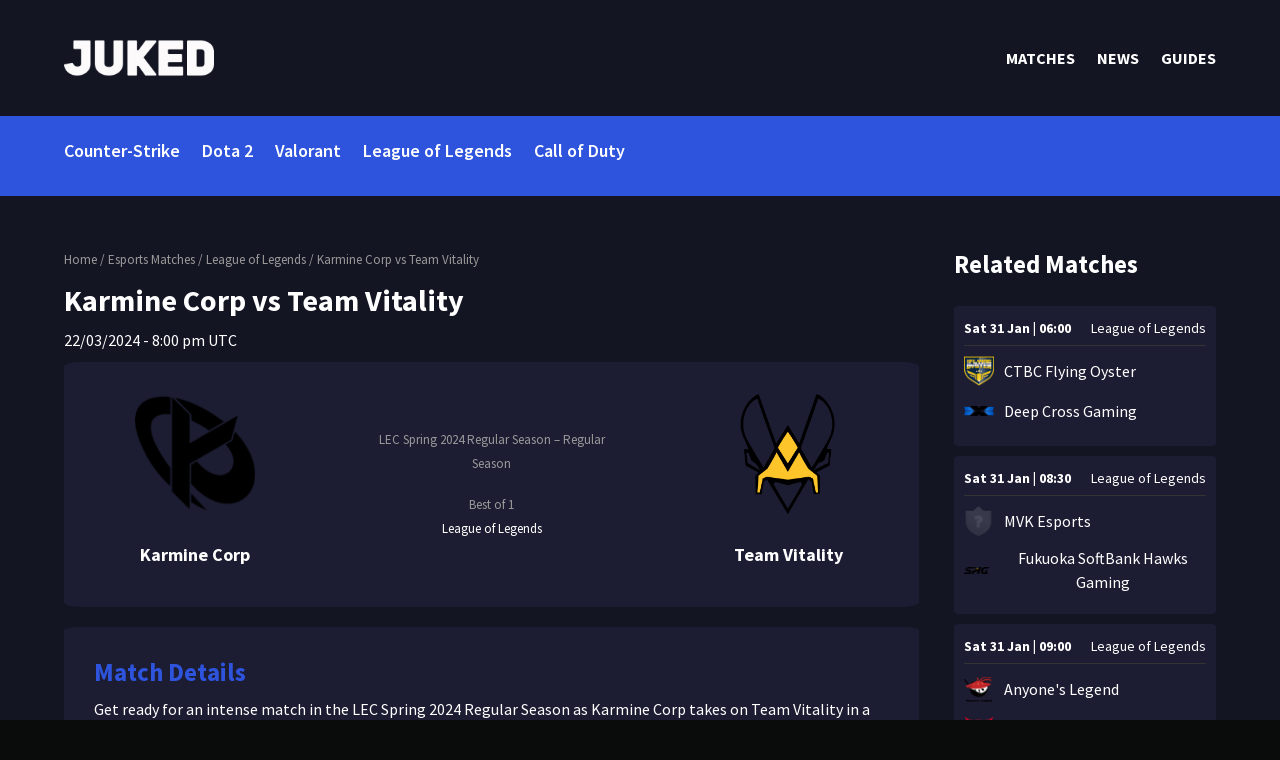

--- FILE ---
content_type: text/html; charset=utf-8
request_url: https://www.google.com/recaptcha/api2/anchor?ar=1&k=6LdAgsYpAAAAAEh_lGzP0iEAWoF_ov1spI9yse4x&co=aHR0cHM6Ly9qdWtlZC5nZzo0NDM.&hl=en&v=N67nZn4AqZkNcbeMu4prBgzg&size=normal&anchor-ms=20000&execute-ms=30000&cb=7s9nf218punt
body_size: 49532
content:
<!DOCTYPE HTML><html dir="ltr" lang="en"><head><meta http-equiv="Content-Type" content="text/html; charset=UTF-8">
<meta http-equiv="X-UA-Compatible" content="IE=edge">
<title>reCAPTCHA</title>
<style type="text/css">
/* cyrillic-ext */
@font-face {
  font-family: 'Roboto';
  font-style: normal;
  font-weight: 400;
  font-stretch: 100%;
  src: url(//fonts.gstatic.com/s/roboto/v48/KFO7CnqEu92Fr1ME7kSn66aGLdTylUAMa3GUBHMdazTgWw.woff2) format('woff2');
  unicode-range: U+0460-052F, U+1C80-1C8A, U+20B4, U+2DE0-2DFF, U+A640-A69F, U+FE2E-FE2F;
}
/* cyrillic */
@font-face {
  font-family: 'Roboto';
  font-style: normal;
  font-weight: 400;
  font-stretch: 100%;
  src: url(//fonts.gstatic.com/s/roboto/v48/KFO7CnqEu92Fr1ME7kSn66aGLdTylUAMa3iUBHMdazTgWw.woff2) format('woff2');
  unicode-range: U+0301, U+0400-045F, U+0490-0491, U+04B0-04B1, U+2116;
}
/* greek-ext */
@font-face {
  font-family: 'Roboto';
  font-style: normal;
  font-weight: 400;
  font-stretch: 100%;
  src: url(//fonts.gstatic.com/s/roboto/v48/KFO7CnqEu92Fr1ME7kSn66aGLdTylUAMa3CUBHMdazTgWw.woff2) format('woff2');
  unicode-range: U+1F00-1FFF;
}
/* greek */
@font-face {
  font-family: 'Roboto';
  font-style: normal;
  font-weight: 400;
  font-stretch: 100%;
  src: url(//fonts.gstatic.com/s/roboto/v48/KFO7CnqEu92Fr1ME7kSn66aGLdTylUAMa3-UBHMdazTgWw.woff2) format('woff2');
  unicode-range: U+0370-0377, U+037A-037F, U+0384-038A, U+038C, U+038E-03A1, U+03A3-03FF;
}
/* math */
@font-face {
  font-family: 'Roboto';
  font-style: normal;
  font-weight: 400;
  font-stretch: 100%;
  src: url(//fonts.gstatic.com/s/roboto/v48/KFO7CnqEu92Fr1ME7kSn66aGLdTylUAMawCUBHMdazTgWw.woff2) format('woff2');
  unicode-range: U+0302-0303, U+0305, U+0307-0308, U+0310, U+0312, U+0315, U+031A, U+0326-0327, U+032C, U+032F-0330, U+0332-0333, U+0338, U+033A, U+0346, U+034D, U+0391-03A1, U+03A3-03A9, U+03B1-03C9, U+03D1, U+03D5-03D6, U+03F0-03F1, U+03F4-03F5, U+2016-2017, U+2034-2038, U+203C, U+2040, U+2043, U+2047, U+2050, U+2057, U+205F, U+2070-2071, U+2074-208E, U+2090-209C, U+20D0-20DC, U+20E1, U+20E5-20EF, U+2100-2112, U+2114-2115, U+2117-2121, U+2123-214F, U+2190, U+2192, U+2194-21AE, U+21B0-21E5, U+21F1-21F2, U+21F4-2211, U+2213-2214, U+2216-22FF, U+2308-230B, U+2310, U+2319, U+231C-2321, U+2336-237A, U+237C, U+2395, U+239B-23B7, U+23D0, U+23DC-23E1, U+2474-2475, U+25AF, U+25B3, U+25B7, U+25BD, U+25C1, U+25CA, U+25CC, U+25FB, U+266D-266F, U+27C0-27FF, U+2900-2AFF, U+2B0E-2B11, U+2B30-2B4C, U+2BFE, U+3030, U+FF5B, U+FF5D, U+1D400-1D7FF, U+1EE00-1EEFF;
}
/* symbols */
@font-face {
  font-family: 'Roboto';
  font-style: normal;
  font-weight: 400;
  font-stretch: 100%;
  src: url(//fonts.gstatic.com/s/roboto/v48/KFO7CnqEu92Fr1ME7kSn66aGLdTylUAMaxKUBHMdazTgWw.woff2) format('woff2');
  unicode-range: U+0001-000C, U+000E-001F, U+007F-009F, U+20DD-20E0, U+20E2-20E4, U+2150-218F, U+2190, U+2192, U+2194-2199, U+21AF, U+21E6-21F0, U+21F3, U+2218-2219, U+2299, U+22C4-22C6, U+2300-243F, U+2440-244A, U+2460-24FF, U+25A0-27BF, U+2800-28FF, U+2921-2922, U+2981, U+29BF, U+29EB, U+2B00-2BFF, U+4DC0-4DFF, U+FFF9-FFFB, U+10140-1018E, U+10190-1019C, U+101A0, U+101D0-101FD, U+102E0-102FB, U+10E60-10E7E, U+1D2C0-1D2D3, U+1D2E0-1D37F, U+1F000-1F0FF, U+1F100-1F1AD, U+1F1E6-1F1FF, U+1F30D-1F30F, U+1F315, U+1F31C, U+1F31E, U+1F320-1F32C, U+1F336, U+1F378, U+1F37D, U+1F382, U+1F393-1F39F, U+1F3A7-1F3A8, U+1F3AC-1F3AF, U+1F3C2, U+1F3C4-1F3C6, U+1F3CA-1F3CE, U+1F3D4-1F3E0, U+1F3ED, U+1F3F1-1F3F3, U+1F3F5-1F3F7, U+1F408, U+1F415, U+1F41F, U+1F426, U+1F43F, U+1F441-1F442, U+1F444, U+1F446-1F449, U+1F44C-1F44E, U+1F453, U+1F46A, U+1F47D, U+1F4A3, U+1F4B0, U+1F4B3, U+1F4B9, U+1F4BB, U+1F4BF, U+1F4C8-1F4CB, U+1F4D6, U+1F4DA, U+1F4DF, U+1F4E3-1F4E6, U+1F4EA-1F4ED, U+1F4F7, U+1F4F9-1F4FB, U+1F4FD-1F4FE, U+1F503, U+1F507-1F50B, U+1F50D, U+1F512-1F513, U+1F53E-1F54A, U+1F54F-1F5FA, U+1F610, U+1F650-1F67F, U+1F687, U+1F68D, U+1F691, U+1F694, U+1F698, U+1F6AD, U+1F6B2, U+1F6B9-1F6BA, U+1F6BC, U+1F6C6-1F6CF, U+1F6D3-1F6D7, U+1F6E0-1F6EA, U+1F6F0-1F6F3, U+1F6F7-1F6FC, U+1F700-1F7FF, U+1F800-1F80B, U+1F810-1F847, U+1F850-1F859, U+1F860-1F887, U+1F890-1F8AD, U+1F8B0-1F8BB, U+1F8C0-1F8C1, U+1F900-1F90B, U+1F93B, U+1F946, U+1F984, U+1F996, U+1F9E9, U+1FA00-1FA6F, U+1FA70-1FA7C, U+1FA80-1FA89, U+1FA8F-1FAC6, U+1FACE-1FADC, U+1FADF-1FAE9, U+1FAF0-1FAF8, U+1FB00-1FBFF;
}
/* vietnamese */
@font-face {
  font-family: 'Roboto';
  font-style: normal;
  font-weight: 400;
  font-stretch: 100%;
  src: url(//fonts.gstatic.com/s/roboto/v48/KFO7CnqEu92Fr1ME7kSn66aGLdTylUAMa3OUBHMdazTgWw.woff2) format('woff2');
  unicode-range: U+0102-0103, U+0110-0111, U+0128-0129, U+0168-0169, U+01A0-01A1, U+01AF-01B0, U+0300-0301, U+0303-0304, U+0308-0309, U+0323, U+0329, U+1EA0-1EF9, U+20AB;
}
/* latin-ext */
@font-face {
  font-family: 'Roboto';
  font-style: normal;
  font-weight: 400;
  font-stretch: 100%;
  src: url(//fonts.gstatic.com/s/roboto/v48/KFO7CnqEu92Fr1ME7kSn66aGLdTylUAMa3KUBHMdazTgWw.woff2) format('woff2');
  unicode-range: U+0100-02BA, U+02BD-02C5, U+02C7-02CC, U+02CE-02D7, U+02DD-02FF, U+0304, U+0308, U+0329, U+1D00-1DBF, U+1E00-1E9F, U+1EF2-1EFF, U+2020, U+20A0-20AB, U+20AD-20C0, U+2113, U+2C60-2C7F, U+A720-A7FF;
}
/* latin */
@font-face {
  font-family: 'Roboto';
  font-style: normal;
  font-weight: 400;
  font-stretch: 100%;
  src: url(//fonts.gstatic.com/s/roboto/v48/KFO7CnqEu92Fr1ME7kSn66aGLdTylUAMa3yUBHMdazQ.woff2) format('woff2');
  unicode-range: U+0000-00FF, U+0131, U+0152-0153, U+02BB-02BC, U+02C6, U+02DA, U+02DC, U+0304, U+0308, U+0329, U+2000-206F, U+20AC, U+2122, U+2191, U+2193, U+2212, U+2215, U+FEFF, U+FFFD;
}
/* cyrillic-ext */
@font-face {
  font-family: 'Roboto';
  font-style: normal;
  font-weight: 500;
  font-stretch: 100%;
  src: url(//fonts.gstatic.com/s/roboto/v48/KFO7CnqEu92Fr1ME7kSn66aGLdTylUAMa3GUBHMdazTgWw.woff2) format('woff2');
  unicode-range: U+0460-052F, U+1C80-1C8A, U+20B4, U+2DE0-2DFF, U+A640-A69F, U+FE2E-FE2F;
}
/* cyrillic */
@font-face {
  font-family: 'Roboto';
  font-style: normal;
  font-weight: 500;
  font-stretch: 100%;
  src: url(//fonts.gstatic.com/s/roboto/v48/KFO7CnqEu92Fr1ME7kSn66aGLdTylUAMa3iUBHMdazTgWw.woff2) format('woff2');
  unicode-range: U+0301, U+0400-045F, U+0490-0491, U+04B0-04B1, U+2116;
}
/* greek-ext */
@font-face {
  font-family: 'Roboto';
  font-style: normal;
  font-weight: 500;
  font-stretch: 100%;
  src: url(//fonts.gstatic.com/s/roboto/v48/KFO7CnqEu92Fr1ME7kSn66aGLdTylUAMa3CUBHMdazTgWw.woff2) format('woff2');
  unicode-range: U+1F00-1FFF;
}
/* greek */
@font-face {
  font-family: 'Roboto';
  font-style: normal;
  font-weight: 500;
  font-stretch: 100%;
  src: url(//fonts.gstatic.com/s/roboto/v48/KFO7CnqEu92Fr1ME7kSn66aGLdTylUAMa3-UBHMdazTgWw.woff2) format('woff2');
  unicode-range: U+0370-0377, U+037A-037F, U+0384-038A, U+038C, U+038E-03A1, U+03A3-03FF;
}
/* math */
@font-face {
  font-family: 'Roboto';
  font-style: normal;
  font-weight: 500;
  font-stretch: 100%;
  src: url(//fonts.gstatic.com/s/roboto/v48/KFO7CnqEu92Fr1ME7kSn66aGLdTylUAMawCUBHMdazTgWw.woff2) format('woff2');
  unicode-range: U+0302-0303, U+0305, U+0307-0308, U+0310, U+0312, U+0315, U+031A, U+0326-0327, U+032C, U+032F-0330, U+0332-0333, U+0338, U+033A, U+0346, U+034D, U+0391-03A1, U+03A3-03A9, U+03B1-03C9, U+03D1, U+03D5-03D6, U+03F0-03F1, U+03F4-03F5, U+2016-2017, U+2034-2038, U+203C, U+2040, U+2043, U+2047, U+2050, U+2057, U+205F, U+2070-2071, U+2074-208E, U+2090-209C, U+20D0-20DC, U+20E1, U+20E5-20EF, U+2100-2112, U+2114-2115, U+2117-2121, U+2123-214F, U+2190, U+2192, U+2194-21AE, U+21B0-21E5, U+21F1-21F2, U+21F4-2211, U+2213-2214, U+2216-22FF, U+2308-230B, U+2310, U+2319, U+231C-2321, U+2336-237A, U+237C, U+2395, U+239B-23B7, U+23D0, U+23DC-23E1, U+2474-2475, U+25AF, U+25B3, U+25B7, U+25BD, U+25C1, U+25CA, U+25CC, U+25FB, U+266D-266F, U+27C0-27FF, U+2900-2AFF, U+2B0E-2B11, U+2B30-2B4C, U+2BFE, U+3030, U+FF5B, U+FF5D, U+1D400-1D7FF, U+1EE00-1EEFF;
}
/* symbols */
@font-face {
  font-family: 'Roboto';
  font-style: normal;
  font-weight: 500;
  font-stretch: 100%;
  src: url(//fonts.gstatic.com/s/roboto/v48/KFO7CnqEu92Fr1ME7kSn66aGLdTylUAMaxKUBHMdazTgWw.woff2) format('woff2');
  unicode-range: U+0001-000C, U+000E-001F, U+007F-009F, U+20DD-20E0, U+20E2-20E4, U+2150-218F, U+2190, U+2192, U+2194-2199, U+21AF, U+21E6-21F0, U+21F3, U+2218-2219, U+2299, U+22C4-22C6, U+2300-243F, U+2440-244A, U+2460-24FF, U+25A0-27BF, U+2800-28FF, U+2921-2922, U+2981, U+29BF, U+29EB, U+2B00-2BFF, U+4DC0-4DFF, U+FFF9-FFFB, U+10140-1018E, U+10190-1019C, U+101A0, U+101D0-101FD, U+102E0-102FB, U+10E60-10E7E, U+1D2C0-1D2D3, U+1D2E0-1D37F, U+1F000-1F0FF, U+1F100-1F1AD, U+1F1E6-1F1FF, U+1F30D-1F30F, U+1F315, U+1F31C, U+1F31E, U+1F320-1F32C, U+1F336, U+1F378, U+1F37D, U+1F382, U+1F393-1F39F, U+1F3A7-1F3A8, U+1F3AC-1F3AF, U+1F3C2, U+1F3C4-1F3C6, U+1F3CA-1F3CE, U+1F3D4-1F3E0, U+1F3ED, U+1F3F1-1F3F3, U+1F3F5-1F3F7, U+1F408, U+1F415, U+1F41F, U+1F426, U+1F43F, U+1F441-1F442, U+1F444, U+1F446-1F449, U+1F44C-1F44E, U+1F453, U+1F46A, U+1F47D, U+1F4A3, U+1F4B0, U+1F4B3, U+1F4B9, U+1F4BB, U+1F4BF, U+1F4C8-1F4CB, U+1F4D6, U+1F4DA, U+1F4DF, U+1F4E3-1F4E6, U+1F4EA-1F4ED, U+1F4F7, U+1F4F9-1F4FB, U+1F4FD-1F4FE, U+1F503, U+1F507-1F50B, U+1F50D, U+1F512-1F513, U+1F53E-1F54A, U+1F54F-1F5FA, U+1F610, U+1F650-1F67F, U+1F687, U+1F68D, U+1F691, U+1F694, U+1F698, U+1F6AD, U+1F6B2, U+1F6B9-1F6BA, U+1F6BC, U+1F6C6-1F6CF, U+1F6D3-1F6D7, U+1F6E0-1F6EA, U+1F6F0-1F6F3, U+1F6F7-1F6FC, U+1F700-1F7FF, U+1F800-1F80B, U+1F810-1F847, U+1F850-1F859, U+1F860-1F887, U+1F890-1F8AD, U+1F8B0-1F8BB, U+1F8C0-1F8C1, U+1F900-1F90B, U+1F93B, U+1F946, U+1F984, U+1F996, U+1F9E9, U+1FA00-1FA6F, U+1FA70-1FA7C, U+1FA80-1FA89, U+1FA8F-1FAC6, U+1FACE-1FADC, U+1FADF-1FAE9, U+1FAF0-1FAF8, U+1FB00-1FBFF;
}
/* vietnamese */
@font-face {
  font-family: 'Roboto';
  font-style: normal;
  font-weight: 500;
  font-stretch: 100%;
  src: url(//fonts.gstatic.com/s/roboto/v48/KFO7CnqEu92Fr1ME7kSn66aGLdTylUAMa3OUBHMdazTgWw.woff2) format('woff2');
  unicode-range: U+0102-0103, U+0110-0111, U+0128-0129, U+0168-0169, U+01A0-01A1, U+01AF-01B0, U+0300-0301, U+0303-0304, U+0308-0309, U+0323, U+0329, U+1EA0-1EF9, U+20AB;
}
/* latin-ext */
@font-face {
  font-family: 'Roboto';
  font-style: normal;
  font-weight: 500;
  font-stretch: 100%;
  src: url(//fonts.gstatic.com/s/roboto/v48/KFO7CnqEu92Fr1ME7kSn66aGLdTylUAMa3KUBHMdazTgWw.woff2) format('woff2');
  unicode-range: U+0100-02BA, U+02BD-02C5, U+02C7-02CC, U+02CE-02D7, U+02DD-02FF, U+0304, U+0308, U+0329, U+1D00-1DBF, U+1E00-1E9F, U+1EF2-1EFF, U+2020, U+20A0-20AB, U+20AD-20C0, U+2113, U+2C60-2C7F, U+A720-A7FF;
}
/* latin */
@font-face {
  font-family: 'Roboto';
  font-style: normal;
  font-weight: 500;
  font-stretch: 100%;
  src: url(//fonts.gstatic.com/s/roboto/v48/KFO7CnqEu92Fr1ME7kSn66aGLdTylUAMa3yUBHMdazQ.woff2) format('woff2');
  unicode-range: U+0000-00FF, U+0131, U+0152-0153, U+02BB-02BC, U+02C6, U+02DA, U+02DC, U+0304, U+0308, U+0329, U+2000-206F, U+20AC, U+2122, U+2191, U+2193, U+2212, U+2215, U+FEFF, U+FFFD;
}
/* cyrillic-ext */
@font-face {
  font-family: 'Roboto';
  font-style: normal;
  font-weight: 900;
  font-stretch: 100%;
  src: url(//fonts.gstatic.com/s/roboto/v48/KFO7CnqEu92Fr1ME7kSn66aGLdTylUAMa3GUBHMdazTgWw.woff2) format('woff2');
  unicode-range: U+0460-052F, U+1C80-1C8A, U+20B4, U+2DE0-2DFF, U+A640-A69F, U+FE2E-FE2F;
}
/* cyrillic */
@font-face {
  font-family: 'Roboto';
  font-style: normal;
  font-weight: 900;
  font-stretch: 100%;
  src: url(//fonts.gstatic.com/s/roboto/v48/KFO7CnqEu92Fr1ME7kSn66aGLdTylUAMa3iUBHMdazTgWw.woff2) format('woff2');
  unicode-range: U+0301, U+0400-045F, U+0490-0491, U+04B0-04B1, U+2116;
}
/* greek-ext */
@font-face {
  font-family: 'Roboto';
  font-style: normal;
  font-weight: 900;
  font-stretch: 100%;
  src: url(//fonts.gstatic.com/s/roboto/v48/KFO7CnqEu92Fr1ME7kSn66aGLdTylUAMa3CUBHMdazTgWw.woff2) format('woff2');
  unicode-range: U+1F00-1FFF;
}
/* greek */
@font-face {
  font-family: 'Roboto';
  font-style: normal;
  font-weight: 900;
  font-stretch: 100%;
  src: url(//fonts.gstatic.com/s/roboto/v48/KFO7CnqEu92Fr1ME7kSn66aGLdTylUAMa3-UBHMdazTgWw.woff2) format('woff2');
  unicode-range: U+0370-0377, U+037A-037F, U+0384-038A, U+038C, U+038E-03A1, U+03A3-03FF;
}
/* math */
@font-face {
  font-family: 'Roboto';
  font-style: normal;
  font-weight: 900;
  font-stretch: 100%;
  src: url(//fonts.gstatic.com/s/roboto/v48/KFO7CnqEu92Fr1ME7kSn66aGLdTylUAMawCUBHMdazTgWw.woff2) format('woff2');
  unicode-range: U+0302-0303, U+0305, U+0307-0308, U+0310, U+0312, U+0315, U+031A, U+0326-0327, U+032C, U+032F-0330, U+0332-0333, U+0338, U+033A, U+0346, U+034D, U+0391-03A1, U+03A3-03A9, U+03B1-03C9, U+03D1, U+03D5-03D6, U+03F0-03F1, U+03F4-03F5, U+2016-2017, U+2034-2038, U+203C, U+2040, U+2043, U+2047, U+2050, U+2057, U+205F, U+2070-2071, U+2074-208E, U+2090-209C, U+20D0-20DC, U+20E1, U+20E5-20EF, U+2100-2112, U+2114-2115, U+2117-2121, U+2123-214F, U+2190, U+2192, U+2194-21AE, U+21B0-21E5, U+21F1-21F2, U+21F4-2211, U+2213-2214, U+2216-22FF, U+2308-230B, U+2310, U+2319, U+231C-2321, U+2336-237A, U+237C, U+2395, U+239B-23B7, U+23D0, U+23DC-23E1, U+2474-2475, U+25AF, U+25B3, U+25B7, U+25BD, U+25C1, U+25CA, U+25CC, U+25FB, U+266D-266F, U+27C0-27FF, U+2900-2AFF, U+2B0E-2B11, U+2B30-2B4C, U+2BFE, U+3030, U+FF5B, U+FF5D, U+1D400-1D7FF, U+1EE00-1EEFF;
}
/* symbols */
@font-face {
  font-family: 'Roboto';
  font-style: normal;
  font-weight: 900;
  font-stretch: 100%;
  src: url(//fonts.gstatic.com/s/roboto/v48/KFO7CnqEu92Fr1ME7kSn66aGLdTylUAMaxKUBHMdazTgWw.woff2) format('woff2');
  unicode-range: U+0001-000C, U+000E-001F, U+007F-009F, U+20DD-20E0, U+20E2-20E4, U+2150-218F, U+2190, U+2192, U+2194-2199, U+21AF, U+21E6-21F0, U+21F3, U+2218-2219, U+2299, U+22C4-22C6, U+2300-243F, U+2440-244A, U+2460-24FF, U+25A0-27BF, U+2800-28FF, U+2921-2922, U+2981, U+29BF, U+29EB, U+2B00-2BFF, U+4DC0-4DFF, U+FFF9-FFFB, U+10140-1018E, U+10190-1019C, U+101A0, U+101D0-101FD, U+102E0-102FB, U+10E60-10E7E, U+1D2C0-1D2D3, U+1D2E0-1D37F, U+1F000-1F0FF, U+1F100-1F1AD, U+1F1E6-1F1FF, U+1F30D-1F30F, U+1F315, U+1F31C, U+1F31E, U+1F320-1F32C, U+1F336, U+1F378, U+1F37D, U+1F382, U+1F393-1F39F, U+1F3A7-1F3A8, U+1F3AC-1F3AF, U+1F3C2, U+1F3C4-1F3C6, U+1F3CA-1F3CE, U+1F3D4-1F3E0, U+1F3ED, U+1F3F1-1F3F3, U+1F3F5-1F3F7, U+1F408, U+1F415, U+1F41F, U+1F426, U+1F43F, U+1F441-1F442, U+1F444, U+1F446-1F449, U+1F44C-1F44E, U+1F453, U+1F46A, U+1F47D, U+1F4A3, U+1F4B0, U+1F4B3, U+1F4B9, U+1F4BB, U+1F4BF, U+1F4C8-1F4CB, U+1F4D6, U+1F4DA, U+1F4DF, U+1F4E3-1F4E6, U+1F4EA-1F4ED, U+1F4F7, U+1F4F9-1F4FB, U+1F4FD-1F4FE, U+1F503, U+1F507-1F50B, U+1F50D, U+1F512-1F513, U+1F53E-1F54A, U+1F54F-1F5FA, U+1F610, U+1F650-1F67F, U+1F687, U+1F68D, U+1F691, U+1F694, U+1F698, U+1F6AD, U+1F6B2, U+1F6B9-1F6BA, U+1F6BC, U+1F6C6-1F6CF, U+1F6D3-1F6D7, U+1F6E0-1F6EA, U+1F6F0-1F6F3, U+1F6F7-1F6FC, U+1F700-1F7FF, U+1F800-1F80B, U+1F810-1F847, U+1F850-1F859, U+1F860-1F887, U+1F890-1F8AD, U+1F8B0-1F8BB, U+1F8C0-1F8C1, U+1F900-1F90B, U+1F93B, U+1F946, U+1F984, U+1F996, U+1F9E9, U+1FA00-1FA6F, U+1FA70-1FA7C, U+1FA80-1FA89, U+1FA8F-1FAC6, U+1FACE-1FADC, U+1FADF-1FAE9, U+1FAF0-1FAF8, U+1FB00-1FBFF;
}
/* vietnamese */
@font-face {
  font-family: 'Roboto';
  font-style: normal;
  font-weight: 900;
  font-stretch: 100%;
  src: url(//fonts.gstatic.com/s/roboto/v48/KFO7CnqEu92Fr1ME7kSn66aGLdTylUAMa3OUBHMdazTgWw.woff2) format('woff2');
  unicode-range: U+0102-0103, U+0110-0111, U+0128-0129, U+0168-0169, U+01A0-01A1, U+01AF-01B0, U+0300-0301, U+0303-0304, U+0308-0309, U+0323, U+0329, U+1EA0-1EF9, U+20AB;
}
/* latin-ext */
@font-face {
  font-family: 'Roboto';
  font-style: normal;
  font-weight: 900;
  font-stretch: 100%;
  src: url(//fonts.gstatic.com/s/roboto/v48/KFO7CnqEu92Fr1ME7kSn66aGLdTylUAMa3KUBHMdazTgWw.woff2) format('woff2');
  unicode-range: U+0100-02BA, U+02BD-02C5, U+02C7-02CC, U+02CE-02D7, U+02DD-02FF, U+0304, U+0308, U+0329, U+1D00-1DBF, U+1E00-1E9F, U+1EF2-1EFF, U+2020, U+20A0-20AB, U+20AD-20C0, U+2113, U+2C60-2C7F, U+A720-A7FF;
}
/* latin */
@font-face {
  font-family: 'Roboto';
  font-style: normal;
  font-weight: 900;
  font-stretch: 100%;
  src: url(//fonts.gstatic.com/s/roboto/v48/KFO7CnqEu92Fr1ME7kSn66aGLdTylUAMa3yUBHMdazQ.woff2) format('woff2');
  unicode-range: U+0000-00FF, U+0131, U+0152-0153, U+02BB-02BC, U+02C6, U+02DA, U+02DC, U+0304, U+0308, U+0329, U+2000-206F, U+20AC, U+2122, U+2191, U+2193, U+2212, U+2215, U+FEFF, U+FFFD;
}

</style>
<link rel="stylesheet" type="text/css" href="https://www.gstatic.com/recaptcha/releases/N67nZn4AqZkNcbeMu4prBgzg/styles__ltr.css">
<script nonce="P4BZV1QxG77oo8R5_xwukw" type="text/javascript">window['__recaptcha_api'] = 'https://www.google.com/recaptcha/api2/';</script>
<script type="text/javascript" src="https://www.gstatic.com/recaptcha/releases/N67nZn4AqZkNcbeMu4prBgzg/recaptcha__en.js" nonce="P4BZV1QxG77oo8R5_xwukw">
      
    </script></head>
<body><div id="rc-anchor-alert" class="rc-anchor-alert"></div>
<input type="hidden" id="recaptcha-token" value="[base64]">
<script type="text/javascript" nonce="P4BZV1QxG77oo8R5_xwukw">
      recaptcha.anchor.Main.init("[\x22ainput\x22,[\x22bgdata\x22,\x22\x22,\[base64]/[base64]/[base64]/ZyhXLGgpOnEoW04sMjEsbF0sVywwKSxoKSxmYWxzZSxmYWxzZSl9Y2F0Y2goayl7RygzNTgsVyk/[base64]/[base64]/[base64]/[base64]/[base64]/[base64]/[base64]/bmV3IEJbT10oRFswXSk6dz09Mj9uZXcgQltPXShEWzBdLERbMV0pOnc9PTM/bmV3IEJbT10oRFswXSxEWzFdLERbMl0pOnc9PTQ/[base64]/[base64]/[base64]/[base64]/[base64]\\u003d\x22,\[base64]\x22,\[base64]/Cvzo8IlYew4Umw4bCo01PJ2PCoXbDvcOCw4rDrRrCgMOmMlrCjMKtThXDl8O3w6sHZsOfw4PCplPDscO3CMKQdMOvwrHDkUfCtsKcXsOdw47Dlhdfw71/bMOUwrHDn1ovwqwCwrjCjkzDvjwEw43CmHfDkSY2DsKgADnCuXt1AcKZH0gCGMKOK8KeVgfCsC/Dl8OTeFJGw7ljwpUHF8KMw7nCtMKNam/[base64]/w5kPdsOCP2zDhVDCssOcwoF2RMK5dUIww4HCoMO/w5tdw77DjsKMScOjKBVPwoRnG21TwrVZwqTCnj/DgTPCk8Klwo3DosKUVQjDnMKScUtUw6jCmygTwqwZejNOw4TDtMOXw6TDqcK5YsKQwonCh8OnUMOFecOwEcO2wo48RcOuIsKPAcO8DX/CvUjCn3bCsMO2BwfCqMK0QU/[base64]/[base64]/CqcOowpEMHRDDgGnDvVo2w4NtAMO9wpZMHcOew594RcKxIMOKwokcw4xsUiPChcK3Xm7DgF7CkijChMKAGsOswoZFworDrypmBEw1w5FNwoExacOwbxjDlzsmTVvDhMKBwrIxdcKIUMKVwqZQUMOww7tCBH89wprDncKNEmvDocO2wrPDtsKAAAB9w5BNKwF8Xg/Dlj5uW14Gw7fDnn4yQFZkf8KKwojDmcK/worDnXFGEA7CoMKwN8OAHsOew7XCjxEuw5cnakPDgVYUwpzChgpBw5PDjH7ChcO8ZMKqw64lwo16wrEkwqBHwoVJw5DCuhseD8OlK8KxFQrCs1PCoBIPczgywqsxw78nwpcyw61EwpTCgcK/esKRwpvCngx5w6csw4XCthkIw4psw7rCmcKoBjHDhEcSCcKZwow6w7VWw67Ds2rDncK2wqYkXFgkwoE1wp8lwoY8ASdswoPDo8OcF8Ogw7/CpnsWwrw+VhVrw4rCosK5w6tIw6TDph8Uw5TDgwJ7EcOATMOWw5zCgW5Bw7PDlDQXI27CpDoow5Ubw7DDmTxiwrIoAgzCksK6woXCum/DrMOkwrobS8KAb8KqNhgmwojDrxDCq8K3VQNLZhEQZyLDngUoX3cmw7EjCjESZcKBw6kvwozCvsOVw5/Dj8O1JiI7wrjCj8OjDk4hw6rCgG85RcOTH2Z8GC/Dv8OIwqjCrMOHacKqNWE/w4V8SgLDn8O1BX3DscOyJMK1LHbCiMKwcE87B8KmU0bCmMKXf8KvwpvDm356w4/Dk3Qlf8K6N8KneAQdwpjDkm1Ww41XSyUUECUuKMKIMXQ+w5NOw7/DqzdwNw3CszjCl8K4eEFUw6twwq1ea8OONVBQw7TDucK8w4gYw7vDmlvDoMOFHjgQfQ85w5UVTcK/w4nDtAsVw6/[base64]/DocO1MFQuw6PDgHHCscOjOzjDtsOdwoXDocOsworDpzfDq8KUw6DCgUQ9NWEkcBNeI8KWPWQ+ZShuAjbCkgvChFp+w4HDqR8aFcOYw6YzwpXChTjCni3DicKtwpNlA3ACYcO+cTLCtsO4EwXDsMO7w59iwqECIsOaw6xQQcOBYABvYsOjwr/Djh1Nw5nCpTvDj0PCsGnDgsONwoNUw4TCoA/DnhkZw6MmwrLCucOTwpMjNWTDisKjKBkrZyJ9wopCZH3ClsOiQMODVEpmwrdIwpBHEMKRTsO1w5nDtMKDw6fCvh0iRMOLQ3jCgXxNEQkcw5JqXGY5U8KPK0ZGSwQQf3lTFigrU8ObPg99wovDmU/[base64]/DlsK6wrwMw545bUYdwozCtVEpwpjDhsOZwpjDq20rw5vDsXUuUlN8w6BrXsKQwpjChlDDslDDssOiw4EAwq1ydcOaw6LCkAwuw6FVCgoFwo5IAFMnQUBewqFEasKZKMK/D1MxfsO3NW3CnHHDkx7DusKbw7bDssKPwog9w4Y4dsOmDMKoHTV4w4BRwqZuGRDDscOVEVlgw4zDtmnCqnbDlUPCsxDDssOHw4Vmw7FSw6FfazTCsSLDqQHDv8KPWn8EecOad34aZk/DvUIaDDXCsFJqL8Obw5obJBA3QGnDtMK+HUZlwo3DqA3ChMKTw7IMEUzDjsOQGV7DhjxccsKlTmAWw5LDknXDhsK5w5VIw4JKIMOqa0fCn8KKwqlVWFPDjcKAUBnDqcK5BcOMwojCmk54wpDCoF9xw5otEcOOFk3CmBHDqBXCsMKsO8ORwr0DaMO/[base64]/VisSZC/CrcKwwoHCjcOATcOmw7LDkRtnwp7CvsKPAsKKw4xNwqXCm0UTwpHCocOVaMOUJMK2wpnCtsK6O8OiwoZCw6PCtMKCbjUowq/Cm3wxw5ldMnNMwrXDsTLCvm/Di8OuURzCtcO3cH1Jd3stwqEYBR0XeMOiUktaIH40NT5nPcOVHsOaI8KgKsKYwpAxMMOIEsOxVWDDjMKbKR3CgD3DqMOVasOhc15Ja8KESw/ChsOqWcOjw4RTQMOhR0XCt2cUdsKdwrTCrm7DmsK/OCkFHgzCvjJWwo0ufMKxw7HCogRww5o4wp7DlibClnnCuBjDkcK7wpl3E8KPQ8Kmw7Asw4HDqgHCuMK6w73Dk8OQDMKBZsOILRJtwpzCqDfCrg3DlHshw4AEw5bCq8OjwqxEHcKKAsOTw5nDqMO1c8KVwpHCkwbCrF/CohrClk9ow4ZTUsKgw4hPUnwBwr3DjnhvTj/[base64]/ZyjClETDiWImw5LDuMOGwr8+w6/CnMOQDsOkwp3DiMObwptaKcK2w73Cm0DDkHDDvyHChg7DvsO0CMKhwq/DqsO6wonCmsO0w6jDrVbCh8OLGsOldQXCtcOBcsKywow/XGQQU8KjAcK8LVEPVX/[base64]/Dj2rCvmlkbcOVw4MBFjnDqTAvVcORw6nDsU5jwq/[base64]/BMOsw7FvD8KHWCcTw6VGw6jDkMKkNy5kwqhvw7nCv0xtw4BIQzVnIcKZNSzCm8OgwrvDsWLCnBQpWWMAYcK9T8K8wpHCuSEcSF/CsMKhMcO8XExNBAd/w5vDjFABPyQbwoTDi8OAw58RwoTDgXQCZy8QwrfDlRcDw7vDkMOlw44Kw4U9LmLCisO0c8OEw4t4P8KKw6FbYQnDisOweMOFYcONZAvCv07ChAjDjW7CoMK5KsKhdMKQL17DoTbDoQrDlMOZwo7CoMKFw6dEWcO/[base64]/OcObw6DCimdEw6olw7zCl8KZdcOEJBPCjcO7UEHDnkg/wq3CpyQ1wrFVw4QFeTDDhXNCw7tSwqotwph8wpokwqxGEGvCr2/Ch8Klw6DCjsKbw4wpw69jwo1IwpDDpcOvLzJMw5MdwoMPwo3ChxnDtsOzJ8KEKQDDg0htIMO9dQ1BdsKow57DsQjCjREKw6JlwrHDrsOwwpw3TMK3wqJvw610cx5Ow6tvIXY/w6/CtT/DtcOBJMO/[base64]/DuCcrbcOAA8KSw6YHBcK8w6YzFmrDq301wq/DtivDjn5xSw/CmcOGHsOgJMO+w5sYw5k6ZsOaBFNZwoHCv8Ogw6zCosKdJmg8GMOabsKWw6DDqMOOOsKrZ8KPwoYbDsOEccOPfMOPPcOobsO+woXCljJmwqRzUcOtf2ssNsKGw4bDrUDCq2lFw73Ckl7CusKww5jDkAHDrsOKwo/[base64]/CoifCuMOKwpvDnsKUAsKcwq7DnsOBJ2d2aBMWD8KMEsKdwoXCnj3CoEIUwrXCgcOEwoPDqwnCpgPCnxLDt1/CoWcPw5xYwqUSw6NuwpLDnzM/[base64]/CqhhcPcOlwqvDkm9JKzDCh3pvRcKFIMOgWsOGMVPDkit8wpfCkMOtEmTCgWQSUsOvHMK1wooxaXfDmiNLwoPCgxkewrnDhgo/ccKVTcKmMEHCrsO6wojDsiXDlVEWC8Osw7HDtMOfIzTCgsK6C8O/[base64]/DpgN9SGQTMMOEH2DCicOielPCi2oGIXtsw4EfwrLClwc8wplRMT7CtytIwq/[base64]/Dn8KXwqQEwq1aVj1sMiPCuxzDqi7DunTChMKbA8K7wqDDsC3CnSAAw5NoHMKUMHTCmsKaw73CncKjBcKxYhxcwpl9woAkw4Q4woMREsKiIztkPR51O8OIEQnDkcOMw7Jdw6TDshI7wpsjwoUrw4BLcFQYZV45KcKyJg3Cv3zDtsOAWnJHwq3Di8OIw4gVwq/CjX4GSzo8w6HCjsKRLcO7N8K5w6dkSHzChRPCmWJXwplcC8Kjwo/DnsKeLcK5al7CjcO9GsOSIMKmM2nCk8OUw7zDoyDDiAgjwq4HY8K5wqIUw63Cj8ODTBzCp8OKw5sKKTBxw4MDNz9gw4Zna8Omw5fDtcOOeQobMgHDqsKtw4bDjjLCrMOBS8OwdmDDq8O/BkDCrDtXOCxeTsKNwrDDiMKSwrHDvCoxL8KpelPCumkSwqExwqLDlsK2Bxc2HMK+ZMOoUTnDoRXDhcONPl5UblESw5XDsR/DvV7Ch0vDicOlPcO+E8OCwrfDvMOtHit4wqPCtMOgCAVCw4vDnMKqwr3DqMO2IcKZd1xaw4sJwq0dwqXDhMOOw4YhLXDCksKgw4pURgEcwrEoNcKjTBTCqmxaAE5swrVuQMOMXsOMw6Yjw7NkIsKgdBVvwrRcwo7DmcKwXTR8w4/CncO3wqvDucOeIEbDn2R1w7TDmgVETcO9F18zN13DnC7Dkhh7w7I/IVRHwrZubMOhXjsgw7bCpTDDnsKTw5hrwrLDgsO1wpDCkQswG8K+wrTCrsKFfcKedwHCqzjCuHbCvsOgScKzw7kzw6zDrwM2w690woLCi2Qcw5DDhxXDscO0wonDksK/asKDY258w5vDoj49PMK5wrsqw6l1w6xVARMMd8KXw6hKGgd4w5IMw6jDpHF3UsOuZh8kEmvCoWfDjWBCw6Z/w5nCqcONIcKFf2RebcOFZsOHwr0fwpE4HxHDpC95IcKzZUzCpAjDiMOHwrcRTMKfQ8OpwopUwp5Kw4PDvWZJw756wrQoF8K5GnUFwpHDjcKDLT7Ds8ORw6xzwo58wooQW37CiC/Duk3DpFh9dhgmEsK1AsOPw6EcHUbDmcO1w6nCsMKDE1rDiDzCksOtEsOyEQ/CgsKkw7Uww6kgwrfDgjcSwrvCsUrCpcKVwqZzKiR7w7I2woXDg8OJTxnDlTXChMKcbsOMDmRUwq/CoTDCjjMNesK+w64UYsOaYk5IwqAQWMOKW8Kwd8O7Bkp+wqhxwqzDqcOawqXDmMO8wox6woDDicKwW8OIQcOnNHnCoE3Cl37CiFAdwo/[base64]/CocOfP8OOdUvCnDZewpUBw6ZAESvCh8KNI8OIw5ApZsOwQE3CssOZw7HCpSAfw4h2cMKswrJ2TsKxWGtCw5Mtwp3CjsOCw4RIw50pw6kTJ2zCsMKJw4nChMOrw5x8P8Oww6nDglclwr7DkMOTwobDn3svDcKywrQNMz5TKcOhw4/DjMOVwpN6UTBcw4UZw63CvzfCmwNccMOsw7HCmQ7CksKbS8OfT8ORwoFrwp58PRUgw4TDkVHDr8OFNMO1wrYiw6N6SsO8wphVw6fDnwAHbSgyWDMbwpN8f8KVw6hqw7PCv8O7w6kWwofDjmrClcOfwrrDizzDjTgzw68xN3vDqlkYw6jDqkXCjR/Cq8KfwrvClMKRK8K7woVRwoQYc35TYGNDw6ltwrnDiX/DqMONworCssKRwpLDlMK/U05gUR4pJVpbL2fDlsKtwpcWw493HsKmacOiw4jCtMOYNsORwrDCqVEuFcO3Km/ClEUUw57DvhrCn3QyCMOQw6IQwrXCjlV5OTXDlcKywo01D8Kfw6DDp8O5C8ODw74MIg/Cq1vCmjlww5LDtnlNX8KbO3nDuRoZw6F7bsKkDMKkKsKsRXlfwpIcw5Usw7I0w7c2woLDiQp6fWY7YcO4wq9XacOnwrTDmsKjCMOcw4nCvHZEW8KxXsKrCiPChHtMw5dwwrDDpzlXFxkRw5TDomF/wrhPIcKcL8O4Fns/HzQ5wp/DvC8kw6/CnVLDqGPDncKoDnHDm1BIQcOEw6J+w5wgLsO8VWUeUsO5Q8Ktw7pdw7ULIixlMcO7w4PCo8K2JsKFFi/CosKxA8KkwojDpMObw6EYw4DDqMOrwqFALiQnwr/DtsKiW27Dm8OOQsOLwp06RsOneU5OJRzDmsKtScKgw6DCkMOYTnDCijvDt3zCtTBcRsOJL8OjwrXDg8O4wqt9w7lxakg9a8Ouwo5CS8Olc1DCoMOqal/DnRIYR39oKFHCp8KrwokgVT3ClMKJXxrDoRjCgsKswoJ+NsOrwqPDgMKoNcOyRlPDr8KRw4A5wrnDk8OOw6TDtmzDgXJyw5RWwqIXw7PDmMKZwqXDg8KaU8KpPcKvwqhCw6XCrcO1wqttwr/CkSkeZcKCI8OFcFHCtcKTOUfCvsO2w6IRw5R8w602HsODd8KLw5IUw4rChy/DlcKzwrfCqcOoGz4jw40XAMKgesKLfsKfasOkLBbCqAdHwpLDksOEwpfCo2RnRcKTTkEpcsOVw6BzwrBTGWXDuSFzw6VJw43CuMOUw5k4FMOowofCgcO1bkPCvMK8w5w8w4pRw6UeesK7w5Azw51wDD/DjjjCjsK/[base64]/aTnDtMKNwrrDvMKMOMKiw7BnMDTCusKEcQoswrLCsMOjw5Z0w6MPw4jChcO7DkAcb8OTPcOAw4vCtMO1S8KLw4MCIMKVwqbDshtcT8K/QsOFJsO4B8KPLg7Dr8O/aUdkZD5YwrEVR1t0e8KJwoBHJQBuw6RLw63Dvh/DgHd6wr17SW3CocKSwr8RHcKowqQJwprCsXbClx8jOwbCqcOpJsO8MTfDr2fDlGAxw7XCoBdxF8Khw4NqZDPDgcOVwobDk8ORw47CoMOffcOlOMKIecOcbMOqwpRUfcKtaBBcwrLDn1HDm8KURsKIw485fcOLbcOMw5phw54Swq/CuMKTaQDDpDfCkAQ7wq3CrkzCrMOZSsODw7E3S8KuGwY2w4g0VMOtFTI6ZVxjwpHCnsK/w4/DsVUAfcK4woNjPmbDszNXdMOHcMOPwr8dwqNOw41SwrnDvcORD8OLFcKVwpHDon/DulEWwpnCpMKDL8OMFcO5eMODZcKQM8K4asOKIwl+CcO8Oi94CUMdwoRIEcOBw7zCl8OgwpbCnnHDlhTDgcOjQ8KoXHUuwq8WDS5eUcKJwq0HEMK/[base64]/dcKbwqoafWF1w6QywpsWwpDDtsK8wovDt3Fnw4Qtw6HDqiRsYsO7woJrXMKXMGbCgzfDsmIwf8OFbW/CmQBMI8KvKMKhw7zCpV7DiHwHw7skwrFRw4tEw7/[base64]/[base64]/V2pMwrPCqVfDjnLCl8O5w5nDssOxVlDDvjvCncOuw7rDkcOTw4NgKGLCrRgsRw3Ck8OvMF3CsW7DkcORwp/CtmsHVzE1w7jDr0jDhR5FFwgkw6DDhkp4S2I4HsOYWsKQHQHDo8OZQMObwr56Q3Z6w6nCvsOLKcOmDxoXR8OHw6TCnkvCjkwdw6XDq8O8wqjChMOdw6rCisO3wr0Mw5fCusKLA8Kdw5TCnxEiw7UtDFfDv8KMw6/DssOZXsKfaw3Di8K+T0bCpGLDosOAwrwTK8K2w73DsGzDncKbMg9wBMK0SsKqwp7DpcKFwqolwpHDtGg6w53DicKKw65qCcORTcKfR3jCrMODK8KUwq9dN2tjY8Klw5sCwpItHMOYAMKOw67CkA/ChcKFNcOUUEXDl8K5b8KFHMOjw6cNwrTDlcOMBA4MaMKZcQMkwpBmw5oNBBsHPcKhRQ1RBcKVA3HCp3jClcO0wqlyw5HCm8OYw67CrsK5JS1ywpQbNcKXAmDDgcK/[base64]/DqcORUcK7wrDClTnDsV3DohgcN8OeeBfDqsKGR8O+wo5VwprChRTClMKjw4Nbw7R/w7/[base64]/[base64]/ChmTCtcO/wrhzd8OfwqLCqMKaQ8KOwoFpw5nCq2LDnsODbMKqwrdxwp4Ae2oUwrvCjcOzExMewoQ4wpbCiVYaw7IoT2I4w7QQw4XCkcOwEmoIbyrDn8OGwrtgfMKtw5DDssOpBsKXacOXBsKcZTXCi8KXwqjDnsOxCz4TYXfCuW56wq/Cnw/ClcOTL8OVAcOJSkEQCsKlwrTDssOTw4R4DsKLVsK3esOfLsK/wrx5wqIMw6vCsUIQw53DlXB1woPCmRxzw6XDrl55UlVsYsKOw5M4MMKpLcOPRsOACcOTancRwqc5KDnDm8K6w7PDtX7DqlQ6w5ACKMObKsOJwojDnFMYRsOSwp/[base64]/Ci8KlwobDoXrDnMOawqljw7lzRsOaUMKIw4bDn8KveDrCqMOJw4vClcOiOSTCjXLDmC5TwpwvwqzCmsOcOFfDmBHClMOzJQnCjMOTwpZ/[base64]/CvRpgLlTCqHAGwrvCmyx9VcKPEsK6RGfDgU3Cr18SDsObGsOsw5fCvH0wwp7Cm8K7w6d9BDzDgmpuI2HCihA+w5HDjXjCvHXClxBXwogZwpfCv2BYH0cWbMKvP2txM8O3wpg9w6c/w5URwrEGaw3DhRZxA8OkXcKKw6/CksOnw53DtWsnW8OUw74QC8OzDHxmaF5hw5oVwrp7w6zDnMKvYMKFwoXDu8OwHThMdQnDhMK1wp91w7xcwpzCh2XCpMKyw5Zyw7/ChXrCj8O8OEEUOG3CmMOOXjhMw7HDmDPDg8Oyw6ZFbnkKwoxkG8O5d8Kvw6sywp5nRcK3worDo8OOFcKvw6I1XQzCqFdpFMOGSQPDvCMAwrTCkkoxw5dlO8KvVE7CiB7DisO4P37CjGx7w6UQWsOlVcK3fQktcn3Dok3CmcKUTl/Cj2XDuGh3AMKGw7ECw6/Cv8KeFyxPUU4SRMOQw5jCr8KUwrjCrmk/w6RJZ1vCrMOgN3nDr8OPwq04LsOawojDkUM8e8O2Ol3DinXCqMK+eG1Uw50/H2PCsDhRwpzCrAfCh0ZBw7VZw43DhHQlCMO9fcKXwokiwogOw5JswqPDksKSwo7CsDrDgcOdcxTDlcOuUcK1dGfCtBIzwr9fPcKmw47CssOsw5dLwrNOwrYxaC/CuXrCtFI9w4DDiMOBL8OALUU8wr46wrvCtMKUwqnChMKAw4zCnMKww4VSw7s9JDcXw6M1MsO3wpXDlUpMbTA2b8KZwrDDm8KCbmbDunLCtRU/QcKnw5XDvsK+wpfCmRw+wqzCuMOiVsKkwqtdDlDCkcOYZ1oAw7vDrDvDhxBvwoN7N0JpWkfDuz7CoMO5DlbDo8KPwrpTQ8Oow7/Ds8OGw7DCuMKmwp3CjWTCuV/DmcOoL2/Co8KcDxbDsMKPw73CsX/DpMOSLivCh8OIUcKaw5fDkwPDhCIEw4YhFz3CrMKaP8O4bcOUXMO7csKiwoAue3jCgizDuMKtHsK8w7fDkxbCsms7w6DCiMOKw4bCpsKkGgjChsOywqc0LAPDh8KWLlYuaHLDnMOVah0ITsK5ecKSccKhw5HCsMOsNsOnIMOywoIcCmDCv8Ojw4zCqcOAwoFXwq/[base64]/OMO7wppIw5xkVcKKw6/DqcOvwprDlMOawonDrixDwprDqmJJO3XCmj/CuV4Swp7CqMOHZ8O/woDDkMOAw4RJAkPCpxzDosOuwpPCnxsvwpIlRMOHw7/CtMKGw7vCrMKwfsOGXcKGwoPDhMO6w6jDmCbCo3xjw7PCpy7DkXBrw5LClihywqzDn0lKwpbChmDDhk7CksKULsKlScK7Y8Kxwrw/[base64]/DvVvDrMKkRWLDpsO2A8Oswo/Di8OMJcOwT8OJFVnCtMOydgp1w5RnfsKyI8OJwqjDsxcwO3DDpRE7w49Qwo8hWxQ5N8KCecKIwqYMw6wIw7F/[base64]/CucKsw6RHUmgFLx87UjDCg8ObcWl/w5TCpSPCiVcawo82wpEwworDosOWwoU1w6jCt8Knw7PDplTDt2TDsxJkwoFbEEfCkMOPw47CjsK/w4jChsOxdcKQUMOnw5bDu2zCkcKVwpNiwo/Cql13w7PDlMK8Fzgjwq7ChgHDrR3Cu8KmwqfCrUJOwrt2wprCu8ONA8K+bMOMZlQbPz4/[base64]/Di0s7wq43YSTCgsKAw5DCk8O+wozDq8K2UHYdw5/DocKvwqRoFiHChsOAWGHDv8OJRRPDkcO8w6AqbcKeSsKKwrt8d3nDu8OuwrHDnjbDjcOAworCpHHDrMKPwpkyS3hvAWA7wqTDtMK2SA7DvEs7bsOswrVOw7kSw4FzLEXCvcOdP3DCvMKVM8OHw6TDlTx5wqXCiH1nwrRBwrHDgjHDrMOnwqd+GcKqwq/DssOnw5zCmcKZwqpQIBfDnBNWecOSwpPCpcK6w4/DmMKEw6rCo8KFLcOYZEvCrcOdwowMI2BeHsOfFlHCkMKzwozCpcOQLMKOwp/DrjLDhcKQwofCg1F0w6TDm8KjLMKMHsOwdkJgGMKZZQNhCxXDokl7w70HAyVZVsOzw7/[base64]/[base64]/DqV5Dw69pw58jw6rDtMKhZMOCw4ouEcKPc8OwWkzCisKSwo9Qw5zDlC7CrgwQYEvCjh0DwrzDpDM3ehrCpi/[base64]/U8OmNsO1ZQd9w7cXAMO3w6TCv8KaXT/Cg8ObClgxw60yXy9wDcKkworCnkZ9GsO+w53CnsK8wr/DkiXCicO7w5/[base64]/CuyMbcwNqw7jCtsOQw558w4gewoDCrz01w7LDnsObwrABJGTClcOyM2kuT0DDhsOCw648w6BfL8KmbTzCnGwwbsKfw5zDkhRLMltXw43CjAwlwoNzworDgm7DllE4P8OfXgXCmcKzwqpsUB/DuWTDsnQOw6LDtcKqbcOYw6Vyw6XCn8KxFnUvOcKcw4PCnMKcQsOaRDnDkW0bYcKTw4LCkWJaw7Ewwr8lV0vDvcOpWhXDum5XX8Oow68CQEvCs2nDpsK4w6TDiAjCqMK3w4RUwqnDiQhzHygWPFJXw5wzwrbCmx7CkQ/DrENhw5lOA0AsMTbDtcO1CsOyw4xMIV5QIz/DjsK9B28/QUMKQ8OLS8KyLnRifA/CqMKbTcKIGnpWZCFXWBA6wrLDsDB/UMOrwq7CsCHDnitAwpBDwopJL2ctw7jDnU/Ck03CgcKhw7how7E7ZcOyw7Yyw6LCn8KqMVfDmcOoT8KkNcOgw63DpcO1w77ChgbDtRUtNBzCghtCWGzDpsOuwokXwp3DjcOiwonDgVBnw6sybQPCvD0Sw4TDhyLCmx17wrLDlAbChT3CmsKjwrwKDcOHEMKqw5TDo8ONTmcZw7/[base64]/CtCXDlQkjw5okw7rDhi/CvlLDoMOIDsOFbhfDlsOYLMKPdMOwCQLCksOTwofDo0V/AMO6DcOmw7zChmHCj8O/wovCl8KaR8Kjw6/Cq8Osw7fCrgUJG8KjasOoGw4fQ8O9WRLDkDvDjcKoV8K/[base64]/CgsOJfcOHwqcWXMOvw7XDv33CqkTCumfDj8OIFlkQwp9/wqbCm3TDkBMpw7BjExIJVcKTBsOqw53CpcODRVnDnMKYQMOcw54mQ8KHw7YIwqTDnQUhHsK6ZCl7UsOWwolKwo7CoiPDiA80OSTDj8OiwqsMwoDDnGPCi8KywrFVw6xQZgbCoiBIwqPDt8KbDMKCw4Vzw65/PsO5X1Yhw4rCgSLCocOEwoAFClgmdEjDp37CinRMwrXDmTbDlsOMf2/DmsKbQXjDksOdD3wUw6vDgsOlw7DDusKlDQ42bMKDwptWClQhwooJBMOIV8K6w5gpYsOyBUICUsOYZ8Kfw5PCgcKAw4UiZ8ONBB/CssKmBz7CocKWwp3CgF/DssOWH153LsOOw4nCtEUAwpHDscOzbMOKwoF5UsO2FmnCq8KQw6bCgC/CgEBtwpALZXJpwo/[base64]/LQvDtWI3w47DpsOFwpUKw5lcw5PDtjzDpETCgMO4QMKjwp07WzJbUcO2Y8K1Ti52fmJrRMOMCMOpd8O3w5hUJi5+wq/ChcOOfcO2FcOPwr7CscKNw4TCvW/Dt1cCMMOQaMKmGMOVU8OCC8Kjw6U+w7hxwqXDnsOwewgRTsKnw5TClkjDiWN8N8KVFBM5KHTCnEQzRBjDjyTDosKTw47Ct2Y/wrjCg29QWXt2fMOKwq4Ow4xEw4dUAUPCjkR0wop6TR7CrRrDmELCt8K+w77DgHF+XMK5wqvDjsOmXkUNcAFnwq08OsOOwrzDkQB6woRIHB8Uw5sPw5jCjx9feRFbwotwYsOpK8KKwqrDtcKOwr1Uw7/CmDbDlcORwrk5CcKcwoZ0w4NeGF55w5UNc8KLMwHCs8OFEcOROMKQG8OffMOeSwjCr8OMCMOTw6UZZglswrPCtF/[base64]/w4tgwrLCm1JIGMO/EcOfB2DDjUlxb8OLwrpSwo/CghhxwpBtwrs3eMOmw6RiwrLDl8KAwogpR0TCm1bDt8ObdFbCkMO9A3XCu8KfwrofXVUnJyBVwqgaQ8OUQ1RyFikAKsKNdsOpw5MpMi/DgExDw4cHwrl3w5LCpmvCl8O1RwoWPsKYSXNfGXTDo1lHccKKw40AesK8cWvCmCgLBA7DlsOnw6rDvMKQw6bDsUbDjMOUJFPChMONw57DksKPw4NlDVg8w4BEPcK5wr1iw60qC8KocyvDj8K+wo3DmMO3wpDCjwNWw4B/OcOsw63CvHfDlcOGTsOWw69Qwp44w59lwp19SlHDi2tbw4cuZMKOw4FjHMK/[base64]/[base64]/CkyfCnEcrwrN/[base64]/Cgk/[base64]/w5jDnFTCvTLDli3CqMK4woEUw5fCqMO1wpoKVC5RWcO2YFNUwq7Cp1EqN0R3HsK2A8Owwo7DtHIwwpzDrBFlw6LDu8O8woVawonCgGrCgy/CucKnVMKCJMOSw7N5w6J2wqvCrcOqZEEyUjzCksKZw7tfw5HCjw0zw7xjAcKZwrzCmsK1H8Kmw7bDqMKgw5c3w516IVluwo4GOj7CgVfDu8OTGFbCgmrDjwRcC8KuwrPCryQ8w5LCosKAGgxqw4fCv8KdYsKTIHLDsAPCkU1Qw5JpP2/CncKvwpdPYHjCtkDDtsORK1nDpsKGCz5eMMK3dDxbwrbDhsOwWHhMw7p2VDg2w4koQSrDusKVwpkiC8Odw77CqcOREyzCksO6wrTDiTjDssO3w60Nw5IQA3/CnMKpOsOFZTHDq8KzMHnDkMOTwqxtEDo3w6QOOWJbU8OAwoBRwoXDrsOAw5pScTfCmicqwrhLwpAqw4Ebw7w9w5PCpMKyw7wDYMKGSjzCn8K8wp5lw57DpV/DgsOjw7ISM3NXw4PDsMKdw6ZhUxhBw6zCklHChMOWbMKsw6jCj21IwoVCwqUFw6HCnMKdw7VQT13Dii7DhAfCm8KCcsK7wodUw4HCtMOUYCfDsXzCj0fDl0bDuMOKRcOiUsKdXlDDr8K7w7LDmsKLdsKOwqbCpsKjD8OOBcKfd8KRw41FYMKdLMK/w7/DjMKTwrYLwrgbwr4Pw50Gw7HDisKAw43CgMKVWH81NBxpMG5xwokgw47DtMOww63CghzCj8OZNGogwr5JcVEbw6YNQ2LDuW7CpBsqw498w59bw4Ryw7tIw73DiDdpLMORw6bCrnw9w7TCiTbDiMKxdcOnw47DiMOJw7LDmMOWw6/DpQ7Ci1d+w4PCtEx0CMOkw4IhwqrCuSbDpcKyX8OSwrrDqMOJI8Kpwo5YFjvCmsODEQwDOFBmGllUMVbDvMOJWzEhw65Zwr8pOQJpwrzDs8OCb2R3bMOJLRpNdwEhe8OEVsKGD8KuKsO/wrsjw6RnwrQfwo8kw6kISEMsB1twwqEYXgDDscKdw41ewp3CuVbDlDrCm8Oswq/[base64]/DtcOEKVjCl2ZhAMOmUMODCGrDmELCuiXDm3FWUMKvwqHDhRhGNkhzSEM8A3M1wpZ1JVHDhE7CpMO6wq/Dnl5DdnrDrkQkf0rDiMO+w6QFF8OSDGJJwqRFbStkw6vDisKfw7rCgAMPwpp/XTsAwotGw4fCmhJ4woBvFcKvwp/CksOgw4sVw5IUA8OrwqbCpMKhFsOZwqrCuWXCgCDCh8OZwp3DpRsrdSRDwp3DngnDhMKmKRnCgwhMw7LDvynCqGtMwpdMwprDnMKjw4R2wofDsxbCp8Oew75hFyI6wrsAAMKIw5TCqVjDmUXCuzXCnMOEw7NWwqfDn8KVwrHCnntPR8OKwo/DqsKawo4WDHnDscOzwpkoX8Kuw4XCvMOtw6nDgcKDw5zDpxDDqMKlwo9hw6pHw7gkL8KNYMK5wqRBN8K8w6/[base64]/[base64]/CkMKXw4/DtcOWCMOuwqtSU8KgR8Onw7/CnnI2DxvCrXHDgULDicKdwo3Dg8Ogw4pAw4gJcEDDsxTCmHDCpwrDvcOvw4ZsVsKQwq1iQcKhN8OrIsO1w5vCucKYw6tAwrRVw7rDti4Xw6QDwoTDqwtbe8OxRsOlw6LDn8OqfB4zwqnDm0UQdRQcOz/[base64]/DjyJxw7zDg8KiwrLCqR/DujrCgcOmw615w4XCnXo3CsOHwq99w6jCmT7CjQPDtsOBwrfCjD/ClcK6wr/Dq1TClMO/[base64]/DqHXCu3bDqxFfBMKIw4rCnh7Cvn8ZbyrDkjsswo3Di8OMJlQfw4ZXwo0cwqHDo8OLw5U4wr4wwo/Dt8K9L8OYAcK1M8KcwpfCp8KBwpcXd8OWdU1dw4fCi8KAS31cIHtpSXFvw6bCqHQ2OCMkT0TDsWjDjxDCrSdMwp/[base64]/[base64]/[base64]/Cr8OjP8Kxw5TClEfDqsKZECHDm8OlVR5Awrp9WcO5XMKMBsOVJcK2wr/Dtjhawqxnw75OwqA8w53CtcKfwpXDkWfDr3vDhDkKY8ObZMODwohkw4XDsQvDu8OhS8ODw58ZQjYiw7oQwrMhT8Ktw48vMSQ1w7vDgUMTV8OiekjChwF+wrE/RwTDgcOIWcOSw5DCtVM8w43CgMKDcRbDo1JLw78BQcKFW8OBAgxlGsOpw7/DhcOUMihrYUA7worDpzDCl0fCoMK0Z2l6JMKuQMKrwpt/EcK3w6vCggTCiwnCiBTDmll8wqQzM0Jyw6fCosKxQTTDmsODw7TClX91wp0Gw4jDnw7Cv8KFPcKcwqvDv8Kgw5/[base64]/Cm1Vxw47Cl8OMKcK6W8OUUipJw5DDvGnCiF3CvCJSWcKzwrMKPSNIwqx8YXXCuSMXKcK/[base64]/wpgwwojCv8OjQy/[base64]/CMOBwphJe8OUwpfCmERowp/DnsONw7Q8cixgOcKbXDR8woRLN8KEw4zCpsKGw5IPwqnDhG53wqhewoNnMxQbJcO5Bl3DuC/CksOQw5Miw551w4hcfWtjLsKWO0fCgsO8bsO7CVhJXxPDqXx+wpvDrlgZJMOTw59Lw6RNw54QwrxFZhtlAMO/asOkw6J5w6Bfw7PDqsKbPsK4wpBMCEkJRMKvwqJ9Li45bTgXwo7DnMOPP8KSNcOhOjDCjC7CmcOfGsKsHVBlw7nDnMKrQcOiwrAvL8K7DVDCrsOkw43CtTrCiBAKwrzCq8Oqw6t+alxoK8KYGijCiFvCsEgbwp/Dr8K4w5fCrVnCpXNXHCcSdcKiwrs6QMOkw6Bew4NcN8KdwojDg8Oxw40WwpXCph1DKh7CqsOAw6RsVMKsw7LDoMOVw7TCtRU1wq9bRDF5WXQPw6VnwrBqwpB6I8KwN8OEw77DrUtLI8KUwpjDr8OlZVQTw7LCqg/[base64]/DhMOxFMKqNMK4w43CmH/CsEnDsEXCql3ClcOZEm4Ww4Bsw6HCv8KZJH/[base64]/ClnxAdC/Cu0Vcwrs0TgDCnQgpwq3CisKRaWY2wosfwrV6woYPw4UoMsO6WsOLwrFYwowTaUTDtVEZcsOCwoTCvjZSwrIWwqHDs8KjG8K5C8KpWVIZ\x22],null,[\x22conf\x22,null,\x226LdAgsYpAAAAAEh_lGzP0iEAWoF_ov1spI9yse4x\x22,0,null,null,null,0,[21,125,63,73,95,87,41,43,42,83,102,105,109,121],[7059694,902],0,null,null,null,null,0,null,0,1,700,1,null,0,\[base64]/76lBhn6iwkZoQoZnOKMAhmv8xEZ\x22,0,0,null,null,1,null,0,1,null,null,null,0],\x22https://juked.gg:443\x22,null,[1,1,1],null,null,null,0,3600,[\x22https://www.google.com/intl/en/policies/privacy/\x22,\x22https://www.google.com/intl/en/policies/terms/\x22],\x22RhMA3cv33Y/IdHrqfKXStpBmfTgZlMlHyKmm51q+hZs\\u003d\x22,0,0,null,1,1769828541063,0,0,[203,5,242,101,67],null,[230],\x22RC-Totbsjb2Wxp6Jg\x22,null,null,null,null,null,\x220dAFcWeA6OGTwBin2KkJYg8w9GgPvABF0vEkra9S3uY76ZpILoy1WHGhe4ugyIZXZ15mOe4k5VPOtBD_PTFW6hmdg2wWRD5Hbqww\x22,1769911340954]");
    </script></body></html>

--- FILE ---
content_type: text/css
request_url: https://juked.gg/wp-content/et-cache/7915/et-core-unified-cpt-tb-39-tb-212-tb-53-deferred-7915.min.css?ver=1765115944
body_size: -398
content:
@media screen and (min-width:800px){.et_pb_column_0_tb_footer{width:40%!important}}@media screen and (min-width:800px){.et_pb_column_1_tb_footer{width:12%!important}}.et_pb_sidebar_0_tb_footer a:hover{color:#2E54DD!important}@media screen and (min-width:800px){.et_pb_column_2_tb_footer{width:12%!important}}.et_pb_sidebar_1_tb_footer a:hover{color:#2E54DD!important}@media screen and (min-width:800px){.et_pb_column_3_tb_footer{width:27%!important}}.et_pb_sidebar_2_tb_footer a:hover{color:#2E54DD!important}@media screen and (min-width:800px){.et_pb_column_0_tb_footer{width:40%!important}}@media screen and (min-width:800px){.et_pb_column_1_tb_footer{width:12%!important}}.et_pb_sidebar_0_tb_footer a:hover{color:#2E54DD!important}@media screen and (min-width:800px){.et_pb_column_2_tb_footer{width:12%!important}}.et_pb_sidebar_1_tb_footer a:hover{color:#2E54DD!important}@media screen and (min-width:800px){.et_pb_column_3_tb_footer{width:27%!important}}.et_pb_sidebar_2_tb_footer a:hover{color:#2E54DD!important}

--- FILE ---
content_type: image/svg+xml
request_url: https://juked.gg/wp-content/uploads/2024/01/Falback-Logo.svg
body_size: 27150
content:
<?xml version="1.0" encoding="UTF-8"?> <svg xmlns="http://www.w3.org/2000/svg" xmlns:xlink="http://www.w3.org/1999/xlink" viewBox="0 0 500 500" fill="none"><defs><pattern id="pattern0" patternContentUnits="objectBoundingBox" width="1" height="1" patternTransform="matrix(1.000011, 0, 0, 1.000014, 0.000024, -0.006957)"><image width="512" height="512" transform="matrix(0.0019531201105564833, 0, 0, 0.0019531201105564833, 0, 0)" xlink:href="[data-uri]"></image></pattern></defs><rect opacity="0.2" width="541.7" height="500" fill="url(#pattern0)" style="" y="-0.21" x="-30.7"></rect></svg> 